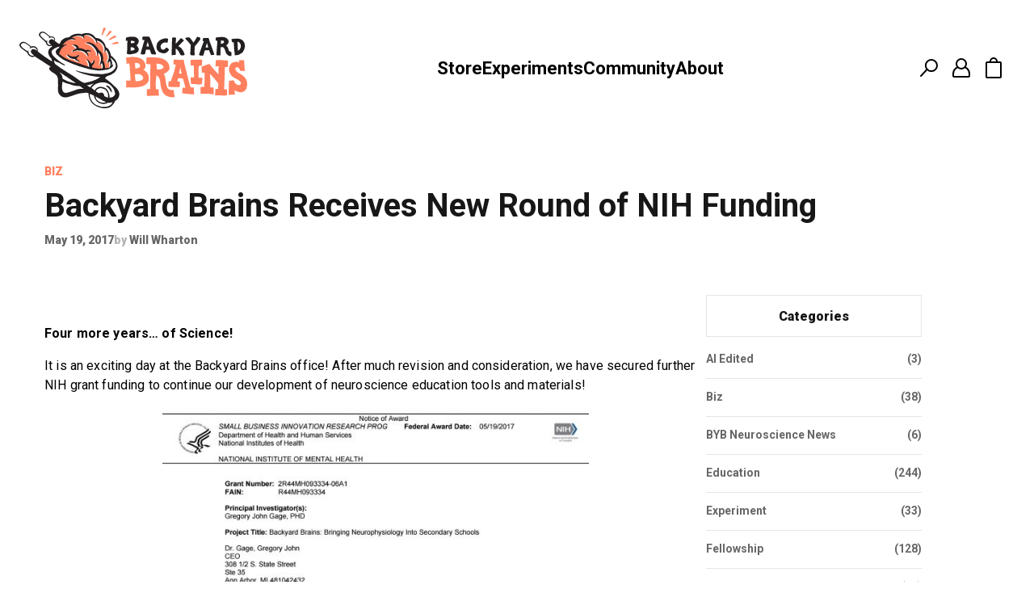

--- FILE ---
content_type: text/css
request_url: https://blog.backyardbrains.com/wp-content/themes/backyardbrains/style.css?v=0.0.2
body_size: 4505
content:
/**
 * Theme Name: Backyard Brains
 * Theme URI: https://isaev.in
 * Description: A Backyard Brains WordPress blog theme
 * Version: 1.0
 * Author: Vladimir Isaev
*/

* {
	box-sizing: border-box;
}

a {
	color: #ff805f;
	text-decoration: none;
}

body {
	font-family: 'Roboto', sans-serif;
	color: #000000;
	font-size: 18px;
	line-height: 1.44;
}

h1,
h2,
h3,
h4,
h5,
h6 {
	font-family: 'boldoa_matbold', sans-serif;
}

.container {
	max-width: 1280px;
	margin-left: auto;
	margin-right: auto;
	padding-left: 24px;
	padding-right: 24px;
}

.wrapper {
	position: relative;
}

@media only screen and (max-width: 1199px) {
	.container {
		padding-left: 16px;
		padding-right: 16px;
	}
}

.mobile-header {
	display: none;
	padding-top: 18px;
	padding-bottom: 18px;
	background: #ffffff;
	position: sticky;
	z-index: 100;
	top: 0;
}

.mobile-header__inner {
	display: flex;
	align-items: center;
	justify-content: space-between;
	gap: 8px;
}

.mobile-header .logo {
	max-width: 180px;
}

.mobile-header__right {
	display: flex;
	align-items: center;
}

@media only screen and (max-width: 1199px) {
	.mobile-header {
		display: block;
	}
}

.header-sandwich {
	display: flex;
	width: 40px;
	height: 40px;
	align-items: center;
	justify-content: center;
}

.header-sandwich__icon {
	display: block;
}

.logo {
	display: block;
	text-decoration: none;
}

.logo__image {
	max-width: 100%;
	height: auto;
	display: block;
}

.header-search {
	display: flex;
	width: 40px;
	height: 40px;
	align-items: center;
	justify-content: center;
	border-radius: 8px;
}

.header-search__icon {
	display: block;
}

.header-search_active {
	background: #ff805f;
}

.header-search_active .header-search__fill {
	fill: #ffffff;
}

.header {
	padding-top: 34px;
	padding-bottom: 32px;
	top: 0;
	left: 0;
	right: 0;
	position: relative;
	z-index: 102;
}

.header__inner {
	display: flex;
	align-items: center;
	justify-content: space-between;
	gap: 8px;
	padding-right: 6px;
	position: relative;
}

@media only screen and (min-width: 1200px) {
	.header_sticky {
		background: rgba(255, 255, 255, 0.96);
		padding-top: 10px;
		padding-bottom: 10px;
		position: sticky;
		backdrop-filter: blur(16px);
	}

	.header_sticky .logo__image {
		max-width: 199px;
	}

	.header_sticky .header-nav a {
		font-size: 16px;
	}

	.header_sticky .header-nav__list {
		gap: 100px;
	}

	.header_sticky li:before {
		display: none;
	}

	.header_sticky li:hover:before {
		display: none;
	}

	.header_sticky a:hover:before,
	.header_sticky a:hover:after,
	.header_sticky a:before,
	.header_sticky a:after {
		display: none;
	}
}

@media only screen and (max-width: 1199px) {
	.header {
		padding: 0;
	}

	.header__inner {
		position: fixed;
		display: block;
		top: 0;
		left: 0;
		bottom: 0;
		width: 96%;
		max-width: 414px;
		background: #ffffff;
		transform: translate(-414px, 0);
		transition: all 0.2s ease-in-out;
		padding: 102px 16px 30px 27px;
		overflow: auto;
	}

	.header__inner_active {
		transform: translate(0, 0);
	}

	.header__inner .logo {
		display: none;
	}
}

.header-close {
	display: none;
	width: 40px;
	height: 40px;
	align-items: center;
	justify-content: center;
	position: absolute;
	right: 16px;
	top: 30px;
}

.header-close__icon {
	display: block;
}

.header-close+.sidebar-git {
	margin-top: 0;
}

@media only screen and (max-width: 1199px) {
	.header-close {
		display: flex;
	}
}

.header-nav__list {
	list-style: none;
	margin: 0;
	padding: 0;
	display: flex;
	align-items: center;
	gap: 72px;
}

.header-nav li {
	position: relative;
}

.header-nav li:hover:before {
	opacity: 1;
}

.header-nav li:before {
	content: '';
	display: block;
	position: absolute;
	top: -1px;
	left: 50%;
	transform: translate(-50%, 0);
	width: 30px;
	height: 14px;
	background: url(images/ic_select_1.svg) no-repeat center center;
	opacity: 0;
	transition: all 0.2s ease-in-out;
}

.header-nav li:nth-child(3) a:before {
	background-image: url('images/ic_select_2 (1).svg');
	width: 124px;
}

.header-nav li:nth-child(3) a:after {
	background-image: url('images/ic_select_3 (1).svg');
	top: -23px;
	left: -23px;
	bottom: auto;
	width: 28px;
	height: 53px;
}

.header-nav li:nth-child(4) a:before {
	background-image: url('images/ic_select_2 (2).svg');
	width: 114px;
}

.header-nav li:nth-child(4) a:after {
	background-image: url('images/ic_select_3 (2).svg');
	bottom: -10px;
	left: -36px;
	width: 48px;
	height: 26px;
}

.header-nav li:nth-child(5) a:before {
	background-image: url('images/ic_select_2 (3).svg');
	width: 60px;
}

.header-nav li:nth-child(5) a:after {
	background-image: url('images/ic_select_3 (3).svg');
	bottom: -10px;
	left: auto;
	right: -32px;
	width: 42px;
	height: 40px;
}

.header-nav a {
	font-weight: 700;
	color: #000000;
	text-decoration: none;
	font-size: 22px;
	line-height: 2.18;
	display: block;
	transition: all 0.2s ease-in-out;
	position: relative;
}

.header-nav a:hover {
	color: #ff805f;
}

.header-nav a:hover:before,
.header-nav a:hover:after {
	opacity: 1;
}

.header-nav a:before {
	content: '';
	display: block;
	position: absolute;
	bottom: 8px;
	left: 50%;
	transform: translate(-50%, 0);
	width: 56px;
	height: 3px;
	background: url(images/ic_select_2.svg) no-repeat center center;
	opacity: 0;
	transition: all 0.2s ease-in-out;
}

.header-nav a:after {
	content: '';
	display: block;
	position: absolute;
	left: -32px;
	bottom: -10px;
	width: 42px;
	height: 40px;
	background: url(images/ic_select_3.svg) no-repeat center center;
	opacity: 0;
	transition: all 0.2s ease-in-out;
}

@media only screen and (max-width: 1199px) {
	.header-nav li {
		margin-top: 32px;
	}

	.header-nav li:first-child {
		margin-top: 0;
	}

	.header-nav li:before {
		display: none;
	}

	.header-nav__list {
		display: block;
		padding-left: 5px;
	}

	.header-nav a:before,
	.header-nav a:after {
		display: none;
	}
}

.header-actions {
	list-style: none;
	padding: 0;
	margin: 0;
	display: flex;
	gap: 22px;
}

.header-actions .swp-icon-cart {
	width: 20px;
	height: 26px;
	display: none;
}

.header-actions .swp-icon-cart:hover {
	opacity: 1;
}

.header-actions .swp-cart-icon-inline {
	position: relative;
	padding: 0;
	top: 0;
	right: 0;
	width: 40px;
	height: 40px;
	display: flex;
	align-items: center;
	justify-content: center;
	border-radius: 8px;
	background: url('images/ic_shop (3).svg') no-repeat center center;
}

.header-actions .swp-cart-icon-inline:hover {
	background: #ff805f;
	background-image: url('images/ic_shop (3) copy.svg');
}

.header-actions .swp-cart-icon-inline:hover .swp-cart-counter {
	color: #ffffff;
}

.header-actions .swp-cart-counter {
	bottom: 8px;
	right: auto;
	top: auto;
	width: auto;
	height: auto;
	background: transparent;
}

.header-actions .swp-cart-counter-text {
	position: static;
	font-size: 16px;
	line-height: 1.19;
	max-height: 100%;
	transform: none;
}

.header-actions__label {
	display: none;
	color: #000000;
	font-size: 22px;
	line-height: 2.18;
	letter-spacing: 0;
	font-weight: 700;
}

@media only screen and (max-width: 1199px) {
	.header-actions {
		margin-top: 32px;
		padding-top: 32px;
		border-top: 1px solid #000000;
		display: block;
		padding-left: 4px;
	}

	.header-actions__item_search {
		display: none;
	}

	.header-actions__item_cart {
		padding-left: 1px;
		margin-top: 32px;
		position: relative;
	}

	.header-actions__label {
		display: block;
		position: absolute;
		left: 45px;
		top: 50%;
		transform: translate(0, -50%);
	}

	.header-actions .swp-cart-icon-inline {
		width: 100%;
		justify-content: flex-start;
		position: relative;
		z-index: 1;
		background-position: left center;
	}

	.header-actions .swp-cart-icon-inline:hover {
		background: transparent;
	}

	.header-actions .swp-cart-counter {
		right: 16px;
		bottom: auto;
		top: 50%;
		right: 16px;
		transform: translate(0, -50%);
		width: 32px;
		background: #ff805f;
		color: #ffffff;
		letter-spacing: normal;
		text-align: center;
		max-height: 32px;
		height: 32px;
	}

	.header-actions .swp-cart-counter-text {
		font-weight: 700;
		font-family: 'Roboto', sans-serif;
		font-size: 24px;
		line-height: 1.33;
	}
}

.header-action {
	display: flex;
	width: 40px;
	height: 40px;
	justify-content: center;
	align-items: center;
	border-radius: 8px;
}

.header-action section {
	width: 100%;
	display: block;
}

.header-action__icon {
	display: block;
}

.header-action__label {
	display: none;
	color: #000000;
	font-size: 22px;
	line-height: 2.18;
	letter-spacing: 0;
	font-weight: 700;
}

@media only screen and (min-width: 1200px) {

	.header-action_active,
	.header-action:hover {
		background: #ff805f;
	}

	.header-action_active .header-action__fill,
	.header-action:hover .header-action__fill {
		fill: #ff805f !important;
	}

	.header-action_active .header-action__stroke,
	.header-action:hover .header-action__stroke {
		stroke: #ffffff !important;
	}
}

@media only screen and (max-width: 1199px) {
	.header-action {
		width: 100%;
		height: auto;
		gap: 23px;
		justify-content: flex-start;
	}

	.header-action__label {
		display: block;
	}
}

.search-form {
	position: absolute;
	top: 100%;
	left: 50%;
	margin-top: -24px;
	width: 1016px;
	max-width: calc(100% - 32px);
	opacity: 0;
	visibility: hidden;
	display: flex;
	transition: all 0.2s ease-in-out;
	padding: 4px 16px;
	border: 1px solid #dcdcdc;
	border-radius: 8px;
	background: #ffffff;
	box-shadow: 0 4px 32px 0 rgba(0, 0, 0, 0.08);
	transform: translate(-50%, 0);
	align-items: center;
}

.search-form:after {
	content: '';
	display: block;
	position: absolute;
	background: radial-gradient(circle, #dcdcdc 0%, #ffffff 100%);
	width: 1px;
	height: 40px;
	right: 175px;
	top: 50%;
	transform: translate(0, -50%);
}

.search-form:before {
	content: '';
	display: block;
	position: absolute;
	transition: all 0.2s ease-in-out;
	opacity: 0;
	left: -8px;
	right: -8px;
	top: -8px;
	bottom: -8px;
	border: 8px solid rgba(255, 128, 95, 0.24);
	border-radius: 8px;
}

.search-form_focused {
	border: 2px solid #ff805f;
}

.search-form_focused:before {
	opacity: 1;
}

.search-form_active {
	opacity: 1;
	visibility: visible;
}

.search-form__input-wrapper {
	width: calc(100% - 159px);
	position: relative;
}

.search-form__clear {
	position: absolute;
	right: 16px;
	top: 50%;
	transform: translate(0, -50%);
	padding: 10px;
	background: #f9f9f9;
	border-radius: 50%;
	opacity: 0;
	visibility: hidden;
	z-index: 1;
	transition: all 0.2s ease-in-out;
}

.search-form__clear_active {
	opacity: 1;
	visibility: visible;
}

.search-form__clear-icon {
	display: block;
}

.search-form__input {
	width: 100%;
	outline: 0;
	height: 56px;
	display: block;
	font-family: 'Roboto', sans-serif;
	font-size: 18px;
	letter-spacing: 0;
	line-height: 1.17;
	border: 0;
	padding: 0;
	position: relative;
	z-index: 1;
}

.search-form__input::placeholder {
	opacity: 0.32;
}

.search-form__note {
	display: flex;
	width: 161px;
	align-items: center;
	position: relative;
	z-index: 1;
}

.search-form__note-label {
	padding: 0 16px;
	font-size: 12px;
	line-height: 1.17;
	letter-spacing: 0;
}

.search-form__note-icon {
	display: block;
}

@media only screen and (max-width: 1199px) {
	.search-form {
		position: fixed;
		top: 116px;
		margin-top: 0;
		display: block;
	}

	.search-form__note {
		display: none;
	}

	.search-form__input-wrapper {
		width: 100%;
	}

	.search-form__clear {
		right: 0;
	}
}

.footer__top {
	background: #000000;
	color: #ffffff;
	padding-top: 36px;
	padding-bottom: 35px;
}

.footer__top-inner {
	display: flex;
	gap: 48px;
	align-items: flex-start;
}

.footer__bottom {
	background: #dbdbdb;
	padding-top: 20px;
	padding-bottom: 20px;
}

.footer .container {
	padding-left: 80px;
	padding-right: 80px;
}

.footer__newsletter {
	width: 54%;
	align-self: center;
}

.footer__nav {
	width: 17%;
}

.footer__bottom-inner {
	display: flex;
	align-items: center;
	gap: 8px;
	justify-content: space-between;
}

.footer__socials {
	width: calc(29% - 96px);
}

@media only screen and (max-width: 1199px) {
	.footer__top {
		padding-top: 42px;
		padding-bottom: 42px;
	}

	.footer__top-inner {
		display: block;
	}

	.footer__newsletter {
		width: auto;
	}

	.footer__nav {
		width: auto;
		margin-top: 42px;
		padding-left: 16px;
		padding-right: 16px;
	}

	.footer__socials {
		width: auto;
		margin-top: 32px;
		padding-left: 16px;
		padding-right: 16px;
	}

	.footer .container {
		padding-left: 16px;
		padding-right: 16px;
	}

	.footer__bottom {
		padding: 24px 16px;
	}

	.footer__boottom-inner {
		display: block;
	}
}

.newsletter {
	padding: 52px 48px 32px;
	background: #ffffff;
	color: #000000;
}

.newsletter__title {
	text-align: center;
	text-transform: uppercase;
	font-size: 39px;
	line-height: 1;
	margin: 13px 0 0;
}

.newsletter__content {
	margin-top: 16px;
	font-size: 14px;
	line-height: 1.14;
}

.newsletter__icon {
	padding-left: 25px;
}

.newsletter__icon-src {
	margin-left: auto;
	margin-right: auto;
	display: block;
	height: auto;
	max-width: 100%;
}

.newsletter__form {
	margin-top: 32px;
}

@media only screen and (max-width: 1199px) {
	.newsletter {
		padding-left: 16px;
		padding-right: 16px;
		padding-bottom: 16px;
	}

	.newsletter__content {
		text-align: center;
	}
}

.footer-nav__list {
	list-style: none;
	padding: 0;
	margin: 0;
}

.footer-nav__list li {
	margin-top: 8px;
}

.footer-nav__list li:first-child {
	margin-top: 0;
}

.footer-nav a {
	font-size: 22px;
	line-height: 1.14;
	color: #ffffff;
	text-decoration: none;
	transition: all 0.2s ease-in-out;
}

.footer-nav a:hover {
	color: #ff805f;
}

.p-wrapper>*:first-child {
	margin-top: 0 !important;
}

.p-wrapper>*:last-child {
	margin-bottom: 0 !important;
}

.p-wrapper ul>*:first-child {
	margin-top: 0;
}

.p-wrapper ul>*:last-child {
	margin-bottom: 0;
}

.socials-list {
	list-style: none;
	padding: 0;
	margin: 0;
	display: flex;
	align-items: center;
	gap: 40px;
}

.socials__title {
	font-family: 'Roboto', sans-serif;
	margin: 0;
	font-size: 24px;
	line-height: 1.17;
	letter-spacing: -0.84px;
	font-weight: 400;
}

.socials__list {
	margin-top: 24px;
}

.socials__hashtags {
	font-size: 18px;
	line-height: 1.17;
	margin-top: 24px;
}

.socials__hashtags p {
	margin-top: 8px;
	margin-bottom: 8px;
}

.social-item__link {
	display: block;
	text-decoration: none;
}

.social-item__icon {
	display: block;
	max-width: 100%;
	height: auto;
}

.copyright {
	display: flex;
	gap: 51px;
	align-items: center;
	font-size: 16px;
}

@media only screen and (max-width: 1199px) {
	.copyright {
		display: block;
		line-height: 1.5;
	}
}

.creative-commons {
	list-style: none;
	padding: 0;
	margin: 0;
	display: flex;
	gap: 8px;
	align-items: center;
}

@media only screen and (max-width: 1199px) {
	.creative-commons {
		margin-top: 24px;
	}
}

.creative-common__link {
	display: block;
	text-decoration: none;
}

.creative-common__icon {
	display: block;
	max-width: 100%;
	height: auto;
}

.bottom-nav__list {
	list-style: none;
	padding: 0;
	margin: 0;
	display: flex;
}

.bottom-nav li {
	padding-right: 5px;
	display: block;
}

.bottom-nav li:first-child {
	padding-left: 0;
}

.bottom-nav li:after {
	content: ' |';
}

.bottom-nav li:last-child {
	padding-right: 0;
}

.bottom-nav li:last-child:after {
	display: none;
}

.bottom-nav a {
	color: #000000;
	font-size: 16px;
	line-height: 1.19;
	text-decoration: none;
	transition: all 0.2s ease-in-out;
}

.bottom-nav a:hover {
	color: #ff805f;
}

@media only screen and (max-width: 1199px) {
	.bottom-nav {
		margin-top: 48px;
	}
}

.overlay {
	position: fixed;
	top: 0;
	z-index: 101;
	left: 0;
	right: 0;
	bottom: 0;
	background: rgba(0, 0, 0, 0.5);
	transition: all 0.2s ease-in-out;
	opacity: 0;
	visibility: hidden;
	display: none;
}

.overlay_active {
	opacity: 1;
	visibility: visible;
}

@media only screen and (max-width: 1199px) {
	.overlay {
		display: block;
	}
}

.blog-body {
	padding-bottom: 80px;
}

.blog-body__inner {
	display: flex;
	flex-direction: column;
	gap: 32px;
	max-width: 1172px;
	margin-left: auto;
	margin-right: auto;
	align-items: flex-start;
	position: relative;
}

.blog-body__content,
.blog-body__sidebar {
	width: 100%;
}

.blog-body__pagination {
	margin-top: 60px;
}

@media only screen and (max-width: 1199px) {
	.blog-body__inner {
		flex-direction: column;
		gap: 32px;
	}
	
	.blog-body__content,
	.blog-body__sidebar {
		width: 100%;
	}
}

.blog-list {
	list-style: none;
	padding: 0;
	margin: 0;
	display: flex;
	gap: 30px;
	flex-wrap: wrap;
}

.blog-list__item {
	width: calc(33.3333333% - 20px);
}

@media only screen and (max-width: 991px) {
	.blog-list__item {
		width: calc(50% - 15px);
	}
}

.blog-meta {
	list-style: none;
	padding: 0;
	margin: 0;
	display: flex;
	font-size: 14px;
	line-height: 1.14;
	color: #ffffff;
	font-weight: 900;
	gap: 14px;
}

.blog-meta__by {
	color: #b4b4b4;
}

.blog-meta__link {
	color: #ffffff;
}

.blog-item {
	box-shadow: 0 2px 6px 0 rgba(0, 0, 0, 0.1);
	background: #ffffff;
}

.blog-item__thumbnail-link {
	display: block;
	text-decoration: none;
	padding-bottom: 76%;
	position: relative;
}

.blog-item__thumbnail-link img {
	height: 100%;
	position: absolute;
	left: 0;
	top: 0;
	right: 0;
	bottom: 0;
	width: 100%;
	display: block;
	margin: 0;
	object-fit: cover;
}

.blog-item__body {
	padding: 15px 42px 15px 43px;
	text-align: center;
}

.blog-item__category {
	text-transform: uppercase;
	font-weight: 900;
	font-size: 12px;
	line-height: 1.17;
	display: flex;
	justify-content: center;
}

.blog-item__title {
	margin-top: 6px;
}

.blog-item__title-link {
	font-weight: 900;
	font-size: 20px;
	line-height: 1.4;
	color: #171717;
}

.blog-item__meta {
	margin-top: 11px;
	color: #666666;
	justify-content: center;
}

.blog-item .blog-meta {
	font-size: 12px;
	line-height: 1.17;
	font-weight: 500;
}

.blog-item .blog-meta__by {
	color: #b1b1b1;
}

.blog-item .blog-meta__link {
	color: #666666;
}

.blog-item__excerpt {
	display: none;
	margin-top: 16px;
	font-size: 14px;
	line-height: 1.71;
	color: #666666;
}

@media only screen and (max-width: 600px) {
	.blog-item {
		width: 100%;
	}

	.blog-list__item:nth-child(7) .blog-item__body {
		padding-right: 24px;
	}
}

.blog-pagination {
  display: flex;
  justify-content: center;
  align-items: center;
}

.blog-pagination .wp-pagenavi {
	display: flex;
	justify-content: center;
	align-items: center;
	border: 1px solid #e5e5e5;
	padding-right: 20px;
	padding-left: 20px;
	gap: 2px;
	flex-wrap: wrap;
}

.blog-pagination .wp-pagenavi span {
	margin: 0;
	border: 0;
	font-size: 16px;
	line-height: 1;
	color: #171717;
	padding: 19px 19px 15px;
	font-weight: 900;
}

.blog-pagination .wp-pagenavi a {
	margin: 0;
	border: 0;
	font-size: 16px;
	line-height: 1;
	color: #171717;
	padding: 19px 19px 15px;
	font-weight: 900;
}

.blog-pagination .wp-pagenavi a.nextpostslink {
	font-size: 14px;
	text-transform: uppercase;
	line-height: 1.14;
	background: url('images/Path Copy 2.svg') no-repeat right 5px center;
}

.blog-pagination .wp-pagenavi a.previouspostslink {
	font-size: 14px;
	text-transform: uppercase;
	line-height: 1.14;
	background: url(images/Path.svg) no-repeat left 5px center;
}

.newsletter-form {
  display: flex;
  gap: 8px;
}

.newsletter-form__input {
	width: calc(100% - 158px);
	height: 40px;
	background: #dbdbdb;
	font-size: 16px;
	line-height: 1.19;
	letter-spacing: 0.21px;
	font-family: 'Roboto', sans-serif;
	padding: 0 16px;
	outline: 0;
	border: 0;
	color: #666666;
}

.newsletter-form__input::placeholder {
	opacity: 0.48;
}

.newsletter-form__input:focus {
	border: 2px solid #ff805f;
	background: #ffffff;
	box-shadow: 0 0 0 4px rgba(255, 128, 95, 0.24);
	height: 44px;
}

.bb-button {
  display: inline-block;
  text-decoration: none;
  color: #ffffff;
  background: #ff805f;
  font-size: 15px;
  text-transform: uppercase;
  line-height: 1.2;
  letter-spacing: 0.15px;
  padding: 11px 26px;
  min-width: 150px;
  transition: all 0.2s ease-in-out;
  border: 0;
  outline: 0;
}

.bb-button:hover {
	background: #ea7557;
}

.bb-button_yellow {
	background: #ffc600;
}

.bb-button_yellow:hover {
	background: #eab500;
}

.bb-button_green {
	background: #00aa4f;
}

.bb-button_green:hover {
	background: #009c48;
}

.bb-button_secondary {
	background: #ffffff;
	color: #ff805f;
	border: 2px solid #ff805f;
	padding: 9px;
}

.bb-button_secondary:hover {
	background: #ffffff;
	border: 2px solid #ea7557;
	color: #ea7557;
}

.bb-button_bordered {
	border-radius: 20px;
}

.bb-button_black {
	background: #000000;
}

.blog-sidebar {
  display: flex;
  flex-direction: column;
  gap: 32px;
}

.sidebar-widget__title {
	margin: 0;
	padding: 16px 15px 15px;
	font-size: 16px;
	font-weight: 900;
	line-height: 1.19;
	color: #171717;
	margin: 0;
	border: 1px solid #e5e5e5;
	text-align: center;
	font-family: 'Roboto', sans-serif;
}

.sidebar-widget__body {
	margin-top: 20px;
}

.categories-list {
	list-style: none;
	padding: 0;
	margin: 0;
}

.categories-list__item {
	padding-top: 15px;
	margin-top: 16px;
	border-top: 1px solid #e5e5e5;
}

.categories-list__item:first-child {
	padding-top: 0;
	margin-top: 0;
	border: 0;
}

.category-link {
  font-size: 14px;
  line-height: 1.14;
  color: #666666;
  font-weight: 700;
  display: flex;
  justify-content: space-between;
  gap: 15px;
}

.tags-list {
	list-style: none;
	padding: 0;
	margin: 0;
  display: flex;
  gap: 10px;
  flex-wrap: wrap;
}

.tag-link {
  display: block;
  padding: 7px 17px;
  background: #f8f9fa;
  color: #666666;
  font-size: 14px;
  line-height: 1.14;
  font-weight: 700;
}

.single-post-wrapper {
  padding-bottom: 80px;
}

.single-post-wrapper__inner {
	max-width: 1170px;
	margin-left: auto;
	margin-right: auto;
}

.single-post-wrapper__meta {
	margin-top: 32px;
}

.single-post-wrapper__body {
	margin-top: 56px;
}

.single-meta__category {
	text-transform: uppercase;
	font-weight: 900;
	font-size: 14px;
	line-height: 1.14;
}

.single-meta__title {
	margin-top: 7px;
	margin-bottom: 0;
	font-size: 40px;
	line-height: 1.25;
	color: #171717;
	padding-right: 29px;
	font-family: 'Roboto', sans-serif;
}

.single-meta__list {
	margin-top: 10px;
	color: #666666;
}

.single-meta__list .blog-meta__link {
	color: #666666;
}

.single-content {
  display: flex;
  gap: 84px;
}

.single-content__sidebar {
	padding-top: 4px;
	width: calc(30% - 84px);
}

.single-content__body {
	width: 70%;
	font-size: 16px;
	line-height: 1.5;
	letter-spacing: 0.14px;
}

.single-content__body .wp-block-heading,
.single-content__body h1,
.single-content__body h2,
.single-content__body h3,
.single-content__body h4,
.single-content__body h5,
.single-content__body h6 {
	line-height: 1.17;
	margin-top: 2em;
	margin-bottom: 2em;
	font-family: 'Roboto', sans-serif;
}

.single-content img {
	max-width: 100%;
	height: auto;
}

@media only screen and (max-width: 1199px) {
	.single-content {
		flex-direction: column;
		gap: 32px;
	}

	.single-content__body,
	.single-content__sidebar {
		width: 100%;
	}
}

.swp-cart-icon {
	background-color: rgba(0, 0, 0, 0);
	cursor: pointer;
	pointer-events: auto;
	padding: 5px;
}

.swp-cart-icon-inline {
	border: none;
	outline: none;
	position: relative;
	top: -5px;
	right: 0px;
}

.swp-cart-icon:hover,
.swp-cart-icon:focus {
	border: none;
	outline: none;
	background-color: rgba(0, 0, 0, 0);
}

.swp-cart-icon-inline:hover {
	cursor: pointer;
}

.swp-cart-counter-text {
	display: block;
	position: absolute;
	top: 49%;
	left: 49%;
	transform: translate(-50%, -50%);
	width: 100%;
	line-height: 1;
	max-height: 17px;
}

.swp-cart-counter {
	position: absolute;
	font-weight: normal;
	top: -12px;
	right: -12px;
	left: auto;
	background: #ffffff;
	border-radius: 50%;
	display: inline-block;
	text-align: center;
	color: #000000;
	font-size: 13px;
	line-height: 1.7;
	z-index: 3;
	width: 25px;
	height: 25px;
	max-height: 25px;
	padding: 1px 0px 0px 0px;
	font-weight: bold;
	overflow: hidden;
}

--- FILE ---
content_type: image/svg+xml
request_url: https://blog.backyardbrains.com/wp-content/themes/backyardbrains/images/ic_select_3.svg
body_size: 3270
content:
<?xml version="1.0" encoding="UTF-8"?>
<svg width="42px" height="40px" viewBox="0 0 42 40" version="1.1" xmlns="http://www.w3.org/2000/svg" xmlns:xlink="http://www.w3.org/1999/xlink">
    <title>A62A6462-6DEE-4864-959C-5D887BE532F7</title>
    <g id="Page-1" stroke="none" stroke-width="1" fill="none" fill-rule="evenodd">
        <g id="BYB---Store" transform="translate(-396.000000, -144.000000)" fill="#000000" fill-rule="nonzero">
            <g id="Menu" transform="translate(396.000000, 125.000000)">
                <g id="ic_select_3" transform="translate(0.000000, 19.000000)">
                    <path d="M39.4530153,32.0810623 C39.7689309,31.8511113 39.924614,31.4556342 39.8519205,31.0677357 C39.6125774,29.8314771 38.3659985,30.7333379 37.91723,31.2096014 C33.8890539,35.665224 28.079452,38.0085852 22.1405272,37.5732929 C19.6074788,37.4212939 17.273883,37.2186286 15.0898768,35.7290383 C8.80711897,31.4730663 5.84524745,22.5557917 9.05643476,15.5131713 C10.5323842,12.2603927 13.3646115,8.73401591 17.0345399,8.12601991 C19.8368493,7.67002291 23.1776808,8.90628145 24.3943419,11.66253 C25.770565,14.70251 23.7560934,18.0667545 21.1133461,19.6475441 C18.2113104,21.4005993 14.3618747,20.7926033 11.5595652,19.1003477 C8.4979674,17.2358267 6.74278427,13.8107825 5.45631482,10.5681372 C4.65368152,8.60160683 4.02297149,6.56710125 3.57148749,4.48817718 C3.47472574,3.28958655 3.17443492,2.11707303 2.68392329,1.02259997 C2.07559278,0.00927330379 0.789123324,-0.55818963 0.230655965,0.809801371 C-0.437510339,2.43112404 0.519862276,4.74150884 0.908794901,6.33243171 C1.41756674,8.33280175 2.08457923,10.2881292 2.90332118,12.1793266 C4.40918852,15.6854369 6.41368744,19.0192816 9.88416316,20.8027365 C13.5827189,22.6414834 17.8900196,22.7341311 21.6618409,21.0560682 C24.8730282,19.5968778 28.2238323,16.2934329 27.7351734,12.4022585 C27.2963776,8.86574838 23.7461208,6.85936158 20.5847967,6.53509705 C16.2070242,6.19969564 11.9336136,8.00206598 9.07638002,11.3889318 C6.09382083,14.6872229 4.56328146,19.0783552 4.83801167,23.5488518 C5.27593252,28.1304854 7.37702914,32.3823039 10.7318368,35.4757067 C13.6322473,38.1686715 17.3683194,39.7459619 21.2928535,39.934344 C25.4520926,40.2650205 29.6149071,39.3414994 33.2600112,37.2794282 C35.4642081,35.7262379 37.5358534,33.9873129 39.4530153,32.0810623 L39.4530153,32.0810623 Z" id="Path"></path>
                    <path d="M31.4649375,30.9056034 C31.0552441,31.1840854 30.9072345,31.7249259 31.1166344,32.1783347 C31.3260343,32.6317434 31.8300205,32.861691 32.3026386,32.7194581 C34.5844074,32.0090223 36.9189558,31.4871488 39.2834805,31.1589351 C37.9985704,33.3871164 36.993479,35.7701055 36.2916911,38.2522218 C36.1698964,38.8475689 36.4242091,39.4572529 36.9299395,39.782345 C37.9272027,40.3092749 38.4557521,39.133816 38.5853963,38.5967528 C39.2507857,36.0181045 40.2359963,33.5358348 41.51735,31.2096014 L41.8663921,30.5408058 C42.044536,30.2272814 42.044536,29.8410035 41.8663921,29.5274791 C41.7008618,29.1187768 41.3039158,28.8566059 40.8691289,28.8688168 C37.7454005,29.1533423 34.6638508,29.7992982 31.6843354,30.7941375 C31.6081879,30.8248211 31.5347838,30.8621143 31.4649375,30.9056034 L31.4649375,30.9056034 Z" id="Path"></path>
                </g>
            </g>
        </g>
    </g>
</svg>

--- FILE ---
content_type: application/javascript
request_url: https://blog.backyardbrains.com/wp-content/themes/backyardbrains/js/main.js
body_size: 1354
content:
var $ = jQuery.noConflict();

var Header = (function () {
  var $header = $('.header');
  var $inner = $('.header__inner');

  function setupListeners() {
    $(window).on('scroll', _controlHeaderState);
  }

  function _controlHeaderState() {
    var currentScrollPosition = document.documentElement.scrollTop || document.body.scrollTop;

    if (currentScrollPosition > 300) {
      $header.addClass('header_sticky');
    } else if (currentScrollPosition < 200) {
      $header.removeClass('header_sticky');
    }
  }

  function _getHeight() {
    return $header.height();
  }

  function _showNav() {
    $inner.addClass('header__inner_active');
    Overlay.show();
  }

  function _hideNav() {
    $inner.removeClass('header__inner_active');
  }

  return {
    init: function () {
      setupListeners();
    },
    getHeight: function () {
      return _getHeight();
    },
    showNav: function () {
      _showNav();
    },
    hideNav: function () {
      _hideNav();
    }
  }
}());

var HeaderAction = (function () {
  function setupListeners() {
    $('.header-action[data-action="search"]').on('click', _toggleSearch);
  }

  function _toggleSearch(e) {
    e.preventDefault();
    SearchForm.toggle();

    $(this).toggleClass('header-action_active');
  }

  function _reset(action) {
    $('.header-action[data-action="' + action + '"]').removeClass('header-action_active');
  }

  return {
    init: function () {
      setupListeners();
    },
    reset: function (action) {
      _reset(action);
    }
  }
}());

var HeaderClose = (function () {
  function setupListeners() {
    $('.header-close').on('click', _closeNav);
  }

  function _closeNav(e) {
    e.preventDefault();
    Overlay.hide();
    Header.hideNav();
  }

  return {
    init: function () {
      setupListeners();
    },
    close: function (e) {
      _closeNav(e);
    }
  }
}());

var HeaderSandwich = (function () {
  function setupListeners() {
    $('.header-sandwich').on('click', _showNav);
  }

  function _showNav(e) {
    e.preventDefault();
    Header.showNav();
  }

  return {
    init: () => setupListeners()
  }
}());

var HeaderSearch = (function () {
  const $headerSearch = $('.header-search');

  function setupListeners() {
    $headerSearch.on('click', _toggleSearch);
  }

  function _toggleSearch(e) {
    e.preventDefault();
    SearchForm.toggle();
  }

  function _toggle() {
    $headerSearch.toggleClass('header-search_active');
  }

  function _reset() {
    $headerSearch.removeClass('header-search_active');
  }

  return {
    init: function () {
      setupListeners();
    },
    toggle: function () {
      _toggle();
    },
    reset: function () {
      _reset();
    }
  }
}());

var Overlay = (function () {
  const $overlay = $('.overlay');

  function setupListeners() {
    $overlay.on('click', _hideNav);
  }

  function _hideNav() {
    Header.hideNav();

    _hide();
  }

  function _show() {
    $overlay.addClass('overlay_active');
  }

  function _hide() {
    $overlay.removeClass('overlay_active');
  }

  return {
    show: function () {
      _show();
    },
    init: function () {
      setupListeners();
    },
    hide: function () {
      _hide();
    }
  }
}());

var SearchForm = (function () {
  var $searchForm = $('.search-form');
  var $input = $('.search-form__input');
  var $clear = $('.search-form__clear');

  function setupListeners() {
    $(document).on('click', _hideSearchIfClickedOutside);

    $input.on('focus', _focus);
    $input.on('focusout', _unfocus);
    $input.on('keyup', _updateClearState);
    $clear.on('click', _clearInput);
  }

  function _clearInput(e) {
    e.preventDefault();
    $input.val('');
    $clear.removeClass('search-form__clear_active');
  }

  function _updateClearState() {
    $input.val() ? $clear.addClass('search-form__clear_active') : $clear.removeClass('search-form__clear_active');
  }

  function _focus() {
    $searchForm.addClass('search-form_focused');
  }

  function _unfocus() {
    $searchForm.removeClass('search-form_focused');
  }

  function _hideSearchIfClickedOutside(e) {
    const $target = $(e.target);

    if (!$target.hasClass('search-form') && $target.closest('.search-form').length === 0 && !$target.hasClass('header-action') && $target.closest('.header-action').length === 0 && !$target.hasClass('header-search') && $target.closest('.header-search').length === 0) {
      $searchForm.removeClass('search-form_active');
      HeaderAction.reset('search');
      HeaderSearch.reset();
    }
  }

  function _toggle() {
    $searchForm.toggleClass('search-form_active');
    HeaderSearch.toggle();
	  
	if ($searchForm.hasClass('search-form_active')) {
	  setTimeout(function() {
		$input.focus();
	  }, 300);
	}
  }

  return {
    toggle: function () {
      _toggle();
    },
    init: function () {
      setupListeners();
    }
  }
}());

var Cart = (function () {
  function _init() {
    var script = document.createElement('script');

    script.src = 'https://backyardbrains.com/cart.json?callback=handleCartResponse';

    document.body.appendChild(script);
  }

  return {
    init: function () {
      _init();
    }
  }
}());

var SwpCartCounterText = (function () {
  function _set(count) {
    document.querySelectorAll('.swp-cart-counter-text').forEach(function (element) {
      element.textContent = count;
    });
  }

  return {
    set: function (count) {
      _set(count);
    }
  };
}());

function handleCartResponse(data) {
  var count = data && data.item_count ? data.item_count : 0;
  
  SwpCartCounterText.set(count);
}

$(document).ready(function () {
  Header.init();
  HeaderAction.init();
  HeaderClose.init();
  HeaderSandwich.init();
  HeaderSearch.init();
  SearchForm.init();
  Cart.init();
  Overlay.init();
});


--- FILE ---
content_type: image/svg+xml
request_url: https://blog.backyardbrains.com/wp-content/themes/backyardbrains/images/ic_select_3%20(2).svg
body_size: 5702
content:
<?xml version="1.0" encoding="UTF-8"?>
<svg width="48px" height="26px" viewBox="0 0 48 26" version="1.1" xmlns="http://www.w3.org/2000/svg" xmlns:xlink="http://www.w3.org/1999/xlink">
    <title>25B674F2-3D07-46BD-81B9-7950EF12CF1E</title>
    <g id="Desktop" stroke="none" stroke-width="1" fill="none" fill-rule="evenodd">
        <g id="BYB---Community" transform="translate(-713.000000, -157.000000)" fill="#000000" fill-rule="nonzero" stroke="#000000" stroke-width="0.5">
            <g id="Menu" transform="translate(428.000000, 125.000000)">
                <g id="Select" transform="translate(285.000000, 0.000000)">
                    <g id="ic_select_3" transform="translate(0.000000, 32.000000)">
                        <path d="M40.2539084,17.0716022 C38.9507542,17.1183104 37.2233173,16.9147962 35.5194516,16.8046983 C35.3587737,16.7910129 35.1990897,16.7676152 35.0412916,16.734636 C34.7731499,16.6697471 34.5850585,16.4309324 34.5867029,16.1574564 C34.6439474,15.3767625 35.1658826,14.789574 35.8831225,14.7862377 C36.6003624,14.7829014 37.3883161,14.8329458 38.1425966,14.8863266 C41.0414905,15.1217609 43.9549686,15.1217609 46.8538626,14.8863266 C47.8640596,14.7962466 48.1166089,15.0898408 47.9549774,16.0773852 C47.7463136,17.397973 47.3184951,18.6752399 46.6888637,19.8574115 C45.6988706,21.6923757 44.6482657,23.4906407 43.6077627,25.2989145 C43.4633694,25.5228526 43.2797746,25.7194436 43.0656236,25.8794304 C42.8956831,26.022409 42.6518808,26.0399522 42.4628727,25.9228023 C42.2654621,25.8250148 42.1451875,25.6207295 42.1564462,25.4023397 C42.1763443,25.1378937 42.2472141,24.879677 42.3652203,24.6416637 C42.7019527,23.974404 43.1228681,23.3505161 43.4831717,22.6966016 C44.2307175,21.3398402 44.9681614,19.9775183 45.6955033,18.6096358 C45.7063658,18.5157178 45.693642,18.4205954 45.6584627,18.3327231 C45.5611091,18.3475165 45.4674372,18.3803392 45.3823422,18.4294757 C43.856188,19.7770676 42.1538699,20.9149563 40.3212549,21.8124825 C38.008556,22.9641327 35.5206755,23.7316849 32.9569184,24.0845018 C31.7345799,24.2646619 30.5122415,24.4748487 29.2831684,24.6183096 C27.0906272,24.9084594 24.8650959,24.8442353 22.6933162,24.4281406 C21.3716201,24.1616499 20.1039024,23.6790789 18.9421178,23.0002048 C16.9403606,21.8809303 15.5456634,19.9365614 15.1370422,17.69549 C15.0966343,17.4853032 15.083165,17.2684438 15.0225532,17.0649296 C14.9614398,16.7955903 14.7392351,16.5913478 14.4635775,16.5511396 C13.7732762,16.4477144 13.0762402,16.3776521 12.3859389,16.2675542 C8.79300468,15.7003835 5.98802418,13.8153748 3.80936586,11.0162203 C1.97744085,8.69328392 0.750472053,5.95947197 0.236635588,3.05581186 C0.132404994,2.5328817 0.0548580639,2.00507619 0.00429026379,1.47440633 C-0.0375840199,0.928242005 0.229527296,0.404080293 0.697958912,0.11319651 C0.850688195,0.000787480699 1.04939799,-0.0301338336 1.22955369,0.0304748243 C1.40970939,0.0910834822 1.54833211,0.235491472 1.60040162,0.41679968 C1.73509456,1.0840594 1.82937962,1.7846821 1.9842765,2.45861441 C2.61977197,5.45331133 4.06411294,8.22082169 6.163125,10.465731 C6.93779325,11.2837834 7.80822766,12.0073156 8.75596413,12.6209799 C10.513707,13.761994 12.4768566,14.2557662 14.5443933,14.4225811 C14.8243324,14.464956 15.087307,14.2784247 15.1370422,14.0022075 C15.2481639,13.6452235 15.342449,13.2849033 15.456938,12.9279194 C16.7095823,9.0511404 19.4169104,6.82916555 23.4071888,6.05514428 C24.3535522,5.83107519 25.3409224,5.84023934 26.2828831,6.08183467 C26.7519232,6.20536397 27.204178,6.38459915 27.6298125,6.61564244 C28.7490469,7.24039233 29.3276776,8.51409063 29.0575577,9.7584357 C28.8239708,10.9741112 28.2143648,12.0876437 27.3132841,12.9446008 C26.6564405,13.5794454 25.9059158,14.1115595 25.0874833,14.5226701 C23.0366205,15.5994229 20.793789,16.2702658 18.4841618,16.4977588 C18.059879,16.5377944 17.6355963,16.6178656 17.2146808,16.6912642 C17.1127804,16.7247623 17.0285243,16.7970624 16.9805102,16.8922059 C16.932496,16.9873494 16.9246717,17.0975134 16.9587643,17.1983815 C16.9924375,17.2984705 17.0227434,17.4018957 17.059784,17.5019847 C17.7127304,19.2850359 19.0674473,20.7295939 20.8143497,21.505543 C22.4980115,22.309591 24.2927949,22.5998489 26.1279862,22.7333009 C27.8512956,22.8042656 29.5773234,22.6924197 31.2766239,22.399671 C32.5023297,22.2295198 33.7179335,22.0059878 34.9436392,21.8224914 C35.9058513,21.6910478 36.8417856,21.4130796 37.7183138,20.9984256 C39.4064654,20.1710236 41.0777803,19.3124827 42.7322586,18.4228031 C43.2311749,18.1125434 43.7051348,17.7645314 44.1499018,17.381878 C44.169947,17.3361198 44.169947,17.2841753 44.1499018,17.2384171 C44.1408069,17.1924806 44.1110486,17.1531685 44.069086,17.1316556 C43.8570399,17.1016505 43.643419,17.0838271 43.4292945,17.0782748 C42.5100152,17.0682659 41.5941032,17.0716022 40.2539084,17.0716022 Z M18.0969196,14.4792982 C19.1216349,14.4690828 20.1405532,14.3255051 21.1275108,14.052252 C22.7880452,13.5952808 24.385082,12.9363533 25.8821716,12.0905084 C26.4139338,11.8233526 26.8543481,11.406725 27.1482853,10.8927772 C27.4545137,10.4093138 27.5181173,9.812791 27.3206082,9.27660228 C27.1230992,8.74041356 26.6866364,8.3247152 26.1380882,8.15033979 C25.4785495,7.90623881 24.76974,7.82159934 24.0705516,7.90345369 C23.4846373,7.99019746 22.8953556,8.06693232 22.3195433,8.19371167 C19.6256845,8.79090912 17.8915129,10.4790762 16.9823355,13.024672 C16.8927551,13.3305011 16.8352069,13.6446588 16.810602,13.9621719 C16.8012506,14.0952642 16.8481786,14.2262159 16.9401472,14.323665 C17.0321158,14.4211141 17.1608419,14.476284 17.2954966,14.4759619 C17.5648825,14.4893071 17.8342684,14.4792982 18.0969196,14.4792982 Z" id="Shape"></path>
                    </g>
                </g>
            </g>
        </g>
    </g>
</svg>